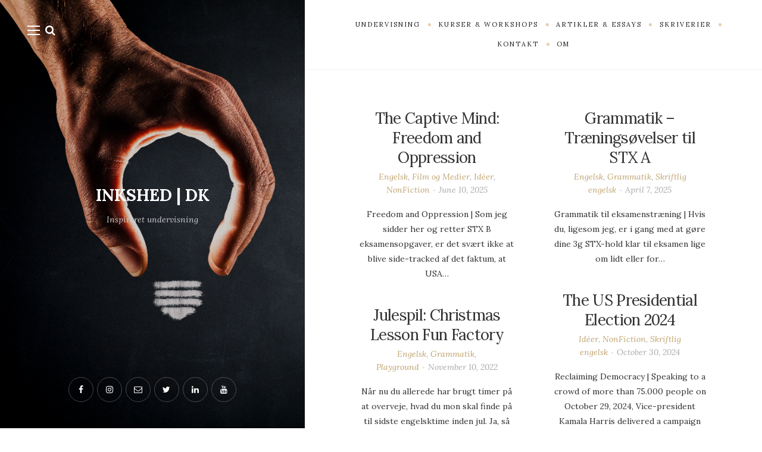

--- FILE ---
content_type: text/html; charset=UTF-8
request_url: https://www.inkshed.dk/
body_size: 14575
content:
<!DOCTYPE html>

<html lang="en-US">

<head>
	<meta charset="UTF-8">
	<meta name="viewport" content="width=device-width">
	<link rel="profile" href="http://gmpg.org/xfn/11">
	<link rel="pingback" href="https://www.inkshed.dk/xmlrpc.php">
	<meta name='robots' content='index, follow, max-image-preview:large, max-snippet:-1, max-video-preview:-1' />

	<!-- This site is optimized with the Yoast SEO plugin v26.8 - https://yoast.com/product/yoast-seo-wordpress/ -->
	<title>INKSHED | DK - Læs Tænk Tal Skriv</title>
	<meta name="description" content="Læs Tænk Tal Skriv" />
	<link rel="canonical" href="https://www.inkshed.dk/" />
	<link rel="next" href="https://www.inkshed.dk/page/2/" />
	<meta property="og:locale" content="en_US" />
	<meta property="og:type" content="website" />
	<meta property="og:title" content="INKSHED | DK" />
	<meta property="og:description" content="Læs Tænk Tal Skriv" />
	<meta property="og:url" content="https://www.inkshed.dk/" />
	<meta property="og:site_name" content="INKSHED | DK" />
	<meta name="twitter:card" content="summary_large_image" />
	<script type="application/ld+json" class="yoast-schema-graph">{"@context":"https://schema.org","@graph":[{"@type":"CollectionPage","@id":"https://www.inkshed.dk/","url":"https://www.inkshed.dk/","name":"INKSHED | DK - Læs Tænk Tal Skriv","isPartOf":{"@id":"https://www.inkshed.dk/#website"},"about":{"@id":"https://www.inkshed.dk/#/schema/person/304cba547b672a51ca76940c823c788d"},"description":"Læs Tænk Tal Skriv","breadcrumb":{"@id":"https://www.inkshed.dk/#breadcrumb"},"inLanguage":"en-US"},{"@type":"BreadcrumbList","@id":"https://www.inkshed.dk/#breadcrumb","itemListElement":[{"@type":"ListItem","position":1,"name":"Home"}]},{"@type":"WebSite","@id":"https://www.inkshed.dk/#website","url":"https://www.inkshed.dk/","name":"INKSHED | DK","description":"Læs Tænk Tal Skriv","publisher":{"@id":"https://www.inkshed.dk/#/schema/person/304cba547b672a51ca76940c823c788d"},"potentialAction":[{"@type":"SearchAction","target":{"@type":"EntryPoint","urlTemplate":"https://www.inkshed.dk/?s={search_term_string}"},"query-input":{"@type":"PropertyValueSpecification","valueRequired":true,"valueName":"search_term_string"}}],"inLanguage":"en-US"},{"@type":["Person","Organization"],"@id":"https://www.inkshed.dk/#/schema/person/304cba547b672a51ca76940c823c788d","name":"Getomonk","image":{"@type":"ImageObject","inLanguage":"en-US","@id":"https://www.inkshed.dk/#/schema/person/image/","url":"https://secure.gravatar.com/avatar/?s=96&d=mm&r=g","contentUrl":"https://secure.gravatar.com/avatar/?s=96&d=mm&r=g","caption":"Getomonk"},"logo":{"@id":"https://www.inkshed.dk/#/schema/person/image/"}}]}</script>
	<!-- / Yoast SEO plugin. -->


<link rel='dns-prefetch' href='//stats.wp.com' />
<link rel='dns-prefetch' href='//fonts.googleapis.com' />
<link rel='preconnect' href='//c0.wp.com' />
<link rel="alternate" type="application/rss+xml" title="INKSHED | DK &raquo; Feed" href="https://www.inkshed.dk/feed/" />
<link rel="alternate" type="application/rss+xml" title="INKSHED | DK &raquo; Comments Feed" href="https://www.inkshed.dk/comments/feed/" />
		<!-- This site uses the Google Analytics by MonsterInsights plugin v9.11.1 - Using Analytics tracking - https://www.monsterinsights.com/ -->
							<script src="//www.googletagmanager.com/gtag/js?id=G-ND62EEXQ4F"  data-cfasync="false" data-wpfc-render="false" type="text/javascript" async></script>
			<script data-cfasync="false" data-wpfc-render="false" type="text/javascript">
				var mi_version = '9.11.1';
				var mi_track_user = true;
				var mi_no_track_reason = '';
								var MonsterInsightsDefaultLocations = {"page_location":"https:\/\/www.inkshed.dk\/"};
								if ( typeof MonsterInsightsPrivacyGuardFilter === 'function' ) {
					var MonsterInsightsLocations = (typeof MonsterInsightsExcludeQuery === 'object') ? MonsterInsightsPrivacyGuardFilter( MonsterInsightsExcludeQuery ) : MonsterInsightsPrivacyGuardFilter( MonsterInsightsDefaultLocations );
				} else {
					var MonsterInsightsLocations = (typeof MonsterInsightsExcludeQuery === 'object') ? MonsterInsightsExcludeQuery : MonsterInsightsDefaultLocations;
				}

								var disableStrs = [
										'ga-disable-G-ND62EEXQ4F',
									];

				/* Function to detect opted out users */
				function __gtagTrackerIsOptedOut() {
					for (var index = 0; index < disableStrs.length; index++) {
						if (document.cookie.indexOf(disableStrs[index] + '=true') > -1) {
							return true;
						}
					}

					return false;
				}

				/* Disable tracking if the opt-out cookie exists. */
				if (__gtagTrackerIsOptedOut()) {
					for (var index = 0; index < disableStrs.length; index++) {
						window[disableStrs[index]] = true;
					}
				}

				/* Opt-out function */
				function __gtagTrackerOptout() {
					for (var index = 0; index < disableStrs.length; index++) {
						document.cookie = disableStrs[index] + '=true; expires=Thu, 31 Dec 2099 23:59:59 UTC; path=/';
						window[disableStrs[index]] = true;
					}
				}

				if ('undefined' === typeof gaOptout) {
					function gaOptout() {
						__gtagTrackerOptout();
					}
				}
								window.dataLayer = window.dataLayer || [];

				window.MonsterInsightsDualTracker = {
					helpers: {},
					trackers: {},
				};
				if (mi_track_user) {
					function __gtagDataLayer() {
						dataLayer.push(arguments);
					}

					function __gtagTracker(type, name, parameters) {
						if (!parameters) {
							parameters = {};
						}

						if (parameters.send_to) {
							__gtagDataLayer.apply(null, arguments);
							return;
						}

						if (type === 'event') {
														parameters.send_to = monsterinsights_frontend.v4_id;
							var hookName = name;
							if (typeof parameters['event_category'] !== 'undefined') {
								hookName = parameters['event_category'] + ':' + name;
							}

							if (typeof MonsterInsightsDualTracker.trackers[hookName] !== 'undefined') {
								MonsterInsightsDualTracker.trackers[hookName](parameters);
							} else {
								__gtagDataLayer('event', name, parameters);
							}
							
						} else {
							__gtagDataLayer.apply(null, arguments);
						}
					}

					__gtagTracker('js', new Date());
					__gtagTracker('set', {
						'developer_id.dZGIzZG': true,
											});
					if ( MonsterInsightsLocations.page_location ) {
						__gtagTracker('set', MonsterInsightsLocations);
					}
										__gtagTracker('config', 'G-ND62EEXQ4F', {"forceSSL":"true","link_attribution":"true"} );
										window.gtag = __gtagTracker;										(function () {
						/* https://developers.google.com/analytics/devguides/collection/analyticsjs/ */
						/* ga and __gaTracker compatibility shim. */
						var noopfn = function () {
							return null;
						};
						var newtracker = function () {
							return new Tracker();
						};
						var Tracker = function () {
							return null;
						};
						var p = Tracker.prototype;
						p.get = noopfn;
						p.set = noopfn;
						p.send = function () {
							var args = Array.prototype.slice.call(arguments);
							args.unshift('send');
							__gaTracker.apply(null, args);
						};
						var __gaTracker = function () {
							var len = arguments.length;
							if (len === 0) {
								return;
							}
							var f = arguments[len - 1];
							if (typeof f !== 'object' || f === null || typeof f.hitCallback !== 'function') {
								if ('send' === arguments[0]) {
									var hitConverted, hitObject = false, action;
									if ('event' === arguments[1]) {
										if ('undefined' !== typeof arguments[3]) {
											hitObject = {
												'eventAction': arguments[3],
												'eventCategory': arguments[2],
												'eventLabel': arguments[4],
												'value': arguments[5] ? arguments[5] : 1,
											}
										}
									}
									if ('pageview' === arguments[1]) {
										if ('undefined' !== typeof arguments[2]) {
											hitObject = {
												'eventAction': 'page_view',
												'page_path': arguments[2],
											}
										}
									}
									if (typeof arguments[2] === 'object') {
										hitObject = arguments[2];
									}
									if (typeof arguments[5] === 'object') {
										Object.assign(hitObject, arguments[5]);
									}
									if ('undefined' !== typeof arguments[1].hitType) {
										hitObject = arguments[1];
										if ('pageview' === hitObject.hitType) {
											hitObject.eventAction = 'page_view';
										}
									}
									if (hitObject) {
										action = 'timing' === arguments[1].hitType ? 'timing_complete' : hitObject.eventAction;
										hitConverted = mapArgs(hitObject);
										__gtagTracker('event', action, hitConverted);
									}
								}
								return;
							}

							function mapArgs(args) {
								var arg, hit = {};
								var gaMap = {
									'eventCategory': 'event_category',
									'eventAction': 'event_action',
									'eventLabel': 'event_label',
									'eventValue': 'event_value',
									'nonInteraction': 'non_interaction',
									'timingCategory': 'event_category',
									'timingVar': 'name',
									'timingValue': 'value',
									'timingLabel': 'event_label',
									'page': 'page_path',
									'location': 'page_location',
									'title': 'page_title',
									'referrer' : 'page_referrer',
								};
								for (arg in args) {
																		if (!(!args.hasOwnProperty(arg) || !gaMap.hasOwnProperty(arg))) {
										hit[gaMap[arg]] = args[arg];
									} else {
										hit[arg] = args[arg];
									}
								}
								return hit;
							}

							try {
								f.hitCallback();
							} catch (ex) {
							}
						};
						__gaTracker.create = newtracker;
						__gaTracker.getByName = newtracker;
						__gaTracker.getAll = function () {
							return [];
						};
						__gaTracker.remove = noopfn;
						__gaTracker.loaded = true;
						window['__gaTracker'] = __gaTracker;
					})();
									} else {
										console.log("");
					(function () {
						function __gtagTracker() {
							return null;
						}

						window['__gtagTracker'] = __gtagTracker;
						window['gtag'] = __gtagTracker;
					})();
									}
			</script>
							<!-- / Google Analytics by MonsterInsights -->
		<style id='wp-img-auto-sizes-contain-inline-css' type='text/css'>
img:is([sizes=auto i],[sizes^="auto," i]){contain-intrinsic-size:3000px 1500px}
/*# sourceURL=wp-img-auto-sizes-contain-inline-css */
</style>
<link rel='stylesheet' id='sbi_styles-css' href='https://www.inkshed.dk/wp-content/plugins/instagram-feed/css/sbi-styles.min.css?ver=6.10.0' type='text/css' media='all' />
<style id='wp-emoji-styles-inline-css' type='text/css'>

	img.wp-smiley, img.emoji {
		display: inline !important;
		border: none !important;
		box-shadow: none !important;
		height: 1em !important;
		width: 1em !important;
		margin: 0 0.07em !important;
		vertical-align: -0.1em !important;
		background: none !important;
		padding: 0 !important;
	}
/*# sourceURL=wp-emoji-styles-inline-css */
</style>
<style id='wp-block-library-inline-css' type='text/css'>
:root{--wp-block-synced-color:#7a00df;--wp-block-synced-color--rgb:122,0,223;--wp-bound-block-color:var(--wp-block-synced-color);--wp-editor-canvas-background:#ddd;--wp-admin-theme-color:#007cba;--wp-admin-theme-color--rgb:0,124,186;--wp-admin-theme-color-darker-10:#006ba1;--wp-admin-theme-color-darker-10--rgb:0,107,160.5;--wp-admin-theme-color-darker-20:#005a87;--wp-admin-theme-color-darker-20--rgb:0,90,135;--wp-admin-border-width-focus:2px}@media (min-resolution:192dpi){:root{--wp-admin-border-width-focus:1.5px}}.wp-element-button{cursor:pointer}:root .has-very-light-gray-background-color{background-color:#eee}:root .has-very-dark-gray-background-color{background-color:#313131}:root .has-very-light-gray-color{color:#eee}:root .has-very-dark-gray-color{color:#313131}:root .has-vivid-green-cyan-to-vivid-cyan-blue-gradient-background{background:linear-gradient(135deg,#00d084,#0693e3)}:root .has-purple-crush-gradient-background{background:linear-gradient(135deg,#34e2e4,#4721fb 50%,#ab1dfe)}:root .has-hazy-dawn-gradient-background{background:linear-gradient(135deg,#faaca8,#dad0ec)}:root .has-subdued-olive-gradient-background{background:linear-gradient(135deg,#fafae1,#67a671)}:root .has-atomic-cream-gradient-background{background:linear-gradient(135deg,#fdd79a,#004a59)}:root .has-nightshade-gradient-background{background:linear-gradient(135deg,#330968,#31cdcf)}:root .has-midnight-gradient-background{background:linear-gradient(135deg,#020381,#2874fc)}:root{--wp--preset--font-size--normal:16px;--wp--preset--font-size--huge:42px}.has-regular-font-size{font-size:1em}.has-larger-font-size{font-size:2.625em}.has-normal-font-size{font-size:var(--wp--preset--font-size--normal)}.has-huge-font-size{font-size:var(--wp--preset--font-size--huge)}.has-text-align-center{text-align:center}.has-text-align-left{text-align:left}.has-text-align-right{text-align:right}.has-fit-text{white-space:nowrap!important}#end-resizable-editor-section{display:none}.aligncenter{clear:both}.items-justified-left{justify-content:flex-start}.items-justified-center{justify-content:center}.items-justified-right{justify-content:flex-end}.items-justified-space-between{justify-content:space-between}.screen-reader-text{border:0;clip-path:inset(50%);height:1px;margin:-1px;overflow:hidden;padding:0;position:absolute;width:1px;word-wrap:normal!important}.screen-reader-text:focus{background-color:#ddd;clip-path:none;color:#444;display:block;font-size:1em;height:auto;left:5px;line-height:normal;padding:15px 23px 14px;text-decoration:none;top:5px;width:auto;z-index:100000}html :where(.has-border-color){border-style:solid}html :where([style*=border-top-color]){border-top-style:solid}html :where([style*=border-right-color]){border-right-style:solid}html :where([style*=border-bottom-color]){border-bottom-style:solid}html :where([style*=border-left-color]){border-left-style:solid}html :where([style*=border-width]){border-style:solid}html :where([style*=border-top-width]){border-top-style:solid}html :where([style*=border-right-width]){border-right-style:solid}html :where([style*=border-bottom-width]){border-bottom-style:solid}html :where([style*=border-left-width]){border-left-style:solid}html :where(img[class*=wp-image-]){height:auto;max-width:100%}:where(figure){margin:0 0 1em}html :where(.is-position-sticky){--wp-admin--admin-bar--position-offset:var(--wp-admin--admin-bar--height,0px)}@media screen and (max-width:600px){html :where(.is-position-sticky){--wp-admin--admin-bar--position-offset:0px}}

/*# sourceURL=wp-block-library-inline-css */
</style><style id='wp-block-heading-inline-css' type='text/css'>
h1:where(.wp-block-heading).has-background,h2:where(.wp-block-heading).has-background,h3:where(.wp-block-heading).has-background,h4:where(.wp-block-heading).has-background,h5:where(.wp-block-heading).has-background,h6:where(.wp-block-heading).has-background{padding:1.25em 2.375em}h1.has-text-align-left[style*=writing-mode]:where([style*=vertical-lr]),h1.has-text-align-right[style*=writing-mode]:where([style*=vertical-rl]),h2.has-text-align-left[style*=writing-mode]:where([style*=vertical-lr]),h2.has-text-align-right[style*=writing-mode]:where([style*=vertical-rl]),h3.has-text-align-left[style*=writing-mode]:where([style*=vertical-lr]),h3.has-text-align-right[style*=writing-mode]:where([style*=vertical-rl]),h4.has-text-align-left[style*=writing-mode]:where([style*=vertical-lr]),h4.has-text-align-right[style*=writing-mode]:where([style*=vertical-rl]),h5.has-text-align-left[style*=writing-mode]:where([style*=vertical-lr]),h5.has-text-align-right[style*=writing-mode]:where([style*=vertical-rl]),h6.has-text-align-left[style*=writing-mode]:where([style*=vertical-lr]),h6.has-text-align-right[style*=writing-mode]:where([style*=vertical-rl]){rotate:180deg}
/*# sourceURL=https://c0.wp.com/c/6.9/wp-includes/blocks/heading/style.min.css */
</style>
<style id='wp-block-list-inline-css' type='text/css'>
ol,ul{box-sizing:border-box}:root :where(.wp-block-list.has-background){padding:1.25em 2.375em}
/*# sourceURL=https://c0.wp.com/c/6.9/wp-includes/blocks/list/style.min.css */
</style>
<style id='wp-block-paragraph-inline-css' type='text/css'>
.is-small-text{font-size:.875em}.is-regular-text{font-size:1em}.is-large-text{font-size:2.25em}.is-larger-text{font-size:3em}.has-drop-cap:not(:focus):first-letter{float:left;font-size:8.4em;font-style:normal;font-weight:100;line-height:.68;margin:.05em .1em 0 0;text-transform:uppercase}body.rtl .has-drop-cap:not(:focus):first-letter{float:none;margin-left:.1em}p.has-drop-cap.has-background{overflow:hidden}:root :where(p.has-background){padding:1.25em 2.375em}:where(p.has-text-color:not(.has-link-color)) a{color:inherit}p.has-text-align-left[style*="writing-mode:vertical-lr"],p.has-text-align-right[style*="writing-mode:vertical-rl"]{rotate:180deg}
/*# sourceURL=https://c0.wp.com/c/6.9/wp-includes/blocks/paragraph/style.min.css */
</style>
<style id='wp-block-quote-inline-css' type='text/css'>
.wp-block-quote{box-sizing:border-box;overflow-wrap:break-word}.wp-block-quote.is-large:where(:not(.is-style-plain)),.wp-block-quote.is-style-large:where(:not(.is-style-plain)){margin-bottom:1em;padding:0 1em}.wp-block-quote.is-large:where(:not(.is-style-plain)) p,.wp-block-quote.is-style-large:where(:not(.is-style-plain)) p{font-size:1.5em;font-style:italic;line-height:1.6}.wp-block-quote.is-large:where(:not(.is-style-plain)) cite,.wp-block-quote.is-large:where(:not(.is-style-plain)) footer,.wp-block-quote.is-style-large:where(:not(.is-style-plain)) cite,.wp-block-quote.is-style-large:where(:not(.is-style-plain)) footer{font-size:1.125em;text-align:right}.wp-block-quote>cite{display:block}
/*# sourceURL=https://c0.wp.com/c/6.9/wp-includes/blocks/quote/style.min.css */
</style>
<style id='wp-block-quote-theme-inline-css' type='text/css'>
.wp-block-quote{border-left:.25em solid;margin:0 0 1.75em;padding-left:1em}.wp-block-quote cite,.wp-block-quote footer{color:currentColor;font-size:.8125em;font-style:normal;position:relative}.wp-block-quote:where(.has-text-align-right){border-left:none;border-right:.25em solid;padding-left:0;padding-right:1em}.wp-block-quote:where(.has-text-align-center){border:none;padding-left:0}.wp-block-quote.is-large,.wp-block-quote.is-style-large,.wp-block-quote:where(.is-style-plain){border:none}
/*# sourceURL=https://c0.wp.com/c/6.9/wp-includes/blocks/quote/theme.min.css */
</style>
<style id='global-styles-inline-css' type='text/css'>
:root{--wp--preset--aspect-ratio--square: 1;--wp--preset--aspect-ratio--4-3: 4/3;--wp--preset--aspect-ratio--3-4: 3/4;--wp--preset--aspect-ratio--3-2: 3/2;--wp--preset--aspect-ratio--2-3: 2/3;--wp--preset--aspect-ratio--16-9: 16/9;--wp--preset--aspect-ratio--9-16: 9/16;--wp--preset--color--black: #000000;--wp--preset--color--cyan-bluish-gray: #abb8c3;--wp--preset--color--white: #fff;--wp--preset--color--pale-pink: #f78da7;--wp--preset--color--vivid-red: #cf2e2e;--wp--preset--color--luminous-vivid-orange: #ff6900;--wp--preset--color--luminous-vivid-amber: #fcb900;--wp--preset--color--light-green-cyan: #7bdcb5;--wp--preset--color--vivid-green-cyan: #00d084;--wp--preset--color--pale-cyan-blue: #8ed1fc;--wp--preset--color--vivid-cyan-blue: #0693e3;--wp--preset--color--vivid-purple: #9b51e0;--wp--preset--color--brown: #cbb78f;--wp--preset--color--dark: #4a4a4a;--wp--preset--color--light-gray: #f5f5f5;--wp--preset--gradient--vivid-cyan-blue-to-vivid-purple: linear-gradient(135deg,rgb(6,147,227) 0%,rgb(155,81,224) 100%);--wp--preset--gradient--light-green-cyan-to-vivid-green-cyan: linear-gradient(135deg,rgb(122,220,180) 0%,rgb(0,208,130) 100%);--wp--preset--gradient--luminous-vivid-amber-to-luminous-vivid-orange: linear-gradient(135deg,rgb(252,185,0) 0%,rgb(255,105,0) 100%);--wp--preset--gradient--luminous-vivid-orange-to-vivid-red: linear-gradient(135deg,rgb(255,105,0) 0%,rgb(207,46,46) 100%);--wp--preset--gradient--very-light-gray-to-cyan-bluish-gray: linear-gradient(135deg,rgb(238,238,238) 0%,rgb(169,184,195) 100%);--wp--preset--gradient--cool-to-warm-spectrum: linear-gradient(135deg,rgb(74,234,220) 0%,rgb(151,120,209) 20%,rgb(207,42,186) 40%,rgb(238,44,130) 60%,rgb(251,105,98) 80%,rgb(254,248,76) 100%);--wp--preset--gradient--blush-light-purple: linear-gradient(135deg,rgb(255,206,236) 0%,rgb(152,150,240) 100%);--wp--preset--gradient--blush-bordeaux: linear-gradient(135deg,rgb(254,205,165) 0%,rgb(254,45,45) 50%,rgb(107,0,62) 100%);--wp--preset--gradient--luminous-dusk: linear-gradient(135deg,rgb(255,203,112) 0%,rgb(199,81,192) 50%,rgb(65,88,208) 100%);--wp--preset--gradient--pale-ocean: linear-gradient(135deg,rgb(255,245,203) 0%,rgb(182,227,212) 50%,rgb(51,167,181) 100%);--wp--preset--gradient--electric-grass: linear-gradient(135deg,rgb(202,248,128) 0%,rgb(113,206,126) 100%);--wp--preset--gradient--midnight: linear-gradient(135deg,rgb(2,3,129) 0%,rgb(40,116,252) 100%);--wp--preset--font-size--small: 13px;--wp--preset--font-size--medium: 20px;--wp--preset--font-size--large: 36px;--wp--preset--font-size--x-large: 42px;--wp--preset--spacing--20: 0.44rem;--wp--preset--spacing--30: 0.67rem;--wp--preset--spacing--40: 1rem;--wp--preset--spacing--50: 1.5rem;--wp--preset--spacing--60: 2.25rem;--wp--preset--spacing--70: 3.38rem;--wp--preset--spacing--80: 5.06rem;--wp--preset--shadow--natural: 6px 6px 9px rgba(0, 0, 0, 0.2);--wp--preset--shadow--deep: 12px 12px 50px rgba(0, 0, 0, 0.4);--wp--preset--shadow--sharp: 6px 6px 0px rgba(0, 0, 0, 0.2);--wp--preset--shadow--outlined: 6px 6px 0px -3px rgb(255, 255, 255), 6px 6px rgb(0, 0, 0);--wp--preset--shadow--crisp: 6px 6px 0px rgb(0, 0, 0);}:where(.is-layout-flex){gap: 0.5em;}:where(.is-layout-grid){gap: 0.5em;}body .is-layout-flex{display: flex;}.is-layout-flex{flex-wrap: wrap;align-items: center;}.is-layout-flex > :is(*, div){margin: 0;}body .is-layout-grid{display: grid;}.is-layout-grid > :is(*, div){margin: 0;}:where(.wp-block-columns.is-layout-flex){gap: 2em;}:where(.wp-block-columns.is-layout-grid){gap: 2em;}:where(.wp-block-post-template.is-layout-flex){gap: 1.25em;}:where(.wp-block-post-template.is-layout-grid){gap: 1.25em;}.has-black-color{color: var(--wp--preset--color--black) !important;}.has-cyan-bluish-gray-color{color: var(--wp--preset--color--cyan-bluish-gray) !important;}.has-white-color{color: var(--wp--preset--color--white) !important;}.has-pale-pink-color{color: var(--wp--preset--color--pale-pink) !important;}.has-vivid-red-color{color: var(--wp--preset--color--vivid-red) !important;}.has-luminous-vivid-orange-color{color: var(--wp--preset--color--luminous-vivid-orange) !important;}.has-luminous-vivid-amber-color{color: var(--wp--preset--color--luminous-vivid-amber) !important;}.has-light-green-cyan-color{color: var(--wp--preset--color--light-green-cyan) !important;}.has-vivid-green-cyan-color{color: var(--wp--preset--color--vivid-green-cyan) !important;}.has-pale-cyan-blue-color{color: var(--wp--preset--color--pale-cyan-blue) !important;}.has-vivid-cyan-blue-color{color: var(--wp--preset--color--vivid-cyan-blue) !important;}.has-vivid-purple-color{color: var(--wp--preset--color--vivid-purple) !important;}.has-black-background-color{background-color: var(--wp--preset--color--black) !important;}.has-cyan-bluish-gray-background-color{background-color: var(--wp--preset--color--cyan-bluish-gray) !important;}.has-white-background-color{background-color: var(--wp--preset--color--white) !important;}.has-pale-pink-background-color{background-color: var(--wp--preset--color--pale-pink) !important;}.has-vivid-red-background-color{background-color: var(--wp--preset--color--vivid-red) !important;}.has-luminous-vivid-orange-background-color{background-color: var(--wp--preset--color--luminous-vivid-orange) !important;}.has-luminous-vivid-amber-background-color{background-color: var(--wp--preset--color--luminous-vivid-amber) !important;}.has-light-green-cyan-background-color{background-color: var(--wp--preset--color--light-green-cyan) !important;}.has-vivid-green-cyan-background-color{background-color: var(--wp--preset--color--vivid-green-cyan) !important;}.has-pale-cyan-blue-background-color{background-color: var(--wp--preset--color--pale-cyan-blue) !important;}.has-vivid-cyan-blue-background-color{background-color: var(--wp--preset--color--vivid-cyan-blue) !important;}.has-vivid-purple-background-color{background-color: var(--wp--preset--color--vivid-purple) !important;}.has-black-border-color{border-color: var(--wp--preset--color--black) !important;}.has-cyan-bluish-gray-border-color{border-color: var(--wp--preset--color--cyan-bluish-gray) !important;}.has-white-border-color{border-color: var(--wp--preset--color--white) !important;}.has-pale-pink-border-color{border-color: var(--wp--preset--color--pale-pink) !important;}.has-vivid-red-border-color{border-color: var(--wp--preset--color--vivid-red) !important;}.has-luminous-vivid-orange-border-color{border-color: var(--wp--preset--color--luminous-vivid-orange) !important;}.has-luminous-vivid-amber-border-color{border-color: var(--wp--preset--color--luminous-vivid-amber) !important;}.has-light-green-cyan-border-color{border-color: var(--wp--preset--color--light-green-cyan) !important;}.has-vivid-green-cyan-border-color{border-color: var(--wp--preset--color--vivid-green-cyan) !important;}.has-pale-cyan-blue-border-color{border-color: var(--wp--preset--color--pale-cyan-blue) !important;}.has-vivid-cyan-blue-border-color{border-color: var(--wp--preset--color--vivid-cyan-blue) !important;}.has-vivid-purple-border-color{border-color: var(--wp--preset--color--vivid-purple) !important;}.has-vivid-cyan-blue-to-vivid-purple-gradient-background{background: var(--wp--preset--gradient--vivid-cyan-blue-to-vivid-purple) !important;}.has-light-green-cyan-to-vivid-green-cyan-gradient-background{background: var(--wp--preset--gradient--light-green-cyan-to-vivid-green-cyan) !important;}.has-luminous-vivid-amber-to-luminous-vivid-orange-gradient-background{background: var(--wp--preset--gradient--luminous-vivid-amber-to-luminous-vivid-orange) !important;}.has-luminous-vivid-orange-to-vivid-red-gradient-background{background: var(--wp--preset--gradient--luminous-vivid-orange-to-vivid-red) !important;}.has-very-light-gray-to-cyan-bluish-gray-gradient-background{background: var(--wp--preset--gradient--very-light-gray-to-cyan-bluish-gray) !important;}.has-cool-to-warm-spectrum-gradient-background{background: var(--wp--preset--gradient--cool-to-warm-spectrum) !important;}.has-blush-light-purple-gradient-background{background: var(--wp--preset--gradient--blush-light-purple) !important;}.has-blush-bordeaux-gradient-background{background: var(--wp--preset--gradient--blush-bordeaux) !important;}.has-luminous-dusk-gradient-background{background: var(--wp--preset--gradient--luminous-dusk) !important;}.has-pale-ocean-gradient-background{background: var(--wp--preset--gradient--pale-ocean) !important;}.has-electric-grass-gradient-background{background: var(--wp--preset--gradient--electric-grass) !important;}.has-midnight-gradient-background{background: var(--wp--preset--gradient--midnight) !important;}.has-small-font-size{font-size: var(--wp--preset--font-size--small) !important;}.has-medium-font-size{font-size: var(--wp--preset--font-size--medium) !important;}.has-large-font-size{font-size: var(--wp--preset--font-size--large) !important;}.has-x-large-font-size{font-size: var(--wp--preset--font-size--x-large) !important;}
/*# sourceURL=global-styles-inline-css */
</style>

<style id='classic-theme-styles-inline-css' type='text/css'>
/*! This file is auto-generated */
.wp-block-button__link{color:#fff;background-color:#32373c;border-radius:9999px;box-shadow:none;text-decoration:none;padding:calc(.667em + 2px) calc(1.333em + 2px);font-size:1.125em}.wp-block-file__button{background:#32373c;color:#fff;text-decoration:none}
/*# sourceURL=/wp-includes/css/classic-themes.min.css */
</style>
<link rel='stylesheet' id='contact-form-7-css' href='https://www.inkshed.dk/wp-content/plugins/contact-form-7/includes/css/styles.css?ver=6.1.4' type='text/css' media='all' />
<link rel='stylesheet' id='wild-book-fonts-css' href='//fonts.googleapis.com/css?family=Lora%3A400%2C700%2C400italic%2C700italic%7CRaleway%3A500%2C600&#038;ver=1.8.2#038;subset=latin%2Clatin-ext&#038;display=swap' type='text/css' media='all' />
<link rel='stylesheet' id='font-awesome-css' href='https://www.inkshed.dk/wp-content/plugins/wild-book-bundle/assets/css/font-awesome.min.css?ver=4.7.0' type='text/css' media='all' />
<link rel='stylesheet' id='wild-book-style-css' href='https://www.inkshed.dk/wp-content/themes/wildbook/style.css?ver=1.8.2' type='text/css' media='all' />
<style id='wild-book-style-inline-css' type='text/css'>

        .header-image img {
          max-width: 3em;
          height: auto;
        }
        @media (min-width: 992px) { 
          .sidebar {
            width: 40%;
          }
          .site-content {
            margin-left: 40%;
          }
          .sticky-nav .top-nav {
            left: 40%;
          }
          .rtl .site-content {
            margin-right: 40%;
            margin-left: 0;
          }
          .rtl.sticky-nav .top-nav {
            right: 40%;
            left: 0;
          }
          .sidebar-right .site-content {
            margin-right: 40%;
          }
          .sidebar-right.sticky-nav .top-nav {
            right: 40%;
          }
          .rtl.sidebar-right .site-content {
            margin-left: 40%;
          }
          .rtl.sidebar-right.sticky-nav .top-nav {
            left: 40%;
          }
        }
        .site {
          visibility:hidden;
        }
        .loaded .site {
          visibility:visible;
        }
      
/*# sourceURL=wild-book-style-inline-css */
</style>
<link rel='stylesheet' id='slb_core-css' href='https://www.inkshed.dk/wp-content/plugins/simple-lightbox/client/css/app.css?ver=2.9.4' type='text/css' media='all' />
<script type="text/javascript" src="https://www.inkshed.dk/wp-content/plugins/google-analytics-for-wordpress/assets/js/frontend-gtag.min.js?ver=9.11.1" id="monsterinsights-frontend-script-js" async="async" data-wp-strategy="async"></script>
<script data-cfasync="false" data-wpfc-render="false" type="text/javascript" id='monsterinsights-frontend-script-js-extra'>/* <![CDATA[ */
var monsterinsights_frontend = {"js_events_tracking":"true","download_extensions":"doc,pdf,ppt,zip,xls,docx,pptx,xlsx","inbound_paths":"[{\"path\":\"\\\/go\\\/\",\"label\":\"affiliate\"},{\"path\":\"\\\/recommend\\\/\",\"label\":\"affiliate\"}]","home_url":"https:\/\/www.inkshed.dk","hash_tracking":"false","v4_id":"G-ND62EEXQ4F"};/* ]]> */
</script>
<script type="text/javascript" src="https://c0.wp.com/c/6.9/wp-includes/js/jquery/jquery.min.js" id="jquery-core-js"></script>
<script type="text/javascript" src="https://c0.wp.com/c/6.9/wp-includes/js/jquery/jquery-migrate.min.js" id="jquery-migrate-js"></script>
<link rel="https://api.w.org/" href="https://www.inkshed.dk/wp-json/" /><link rel="EditURI" type="application/rsd+xml" title="RSD" href="https://www.inkshed.dk/xmlrpc.php?rsd" />
<meta name="generator" content="WordPress 6.9" />
	<link rel="preconnect" href="https://fonts.googleapis.com">
	<link rel="preconnect" href="https://fonts.gstatic.com">
		<style>img#wpstats{display:none}</style>
		<style type="text/css" id="custom-background-css">
          .sidebar {
            background-image: url( https://www.inkshed.dk/wp-content/uploads/2020/02/inkshed.png ) ;
          }
          .sidebar:before {
            display: block;
          }
          .sidebar {
            background-position: left center;
            background-size: cover;
            background-repeat: no-repeat;
            background-attachment: scroll;
          }
          .sidebar:before {
            opacity: 0.2;
          }</style>	<style id="egf-frontend-styles" type="text/css">
		p {} h1 {} h2 {} h3 {} h4 {} h5 {} h6 {} 	</style>
	
  <noscript>
    <style type="text/css">
    body {
      height: auto;
      overflow: visible;
    }
    .preloader {
      display: none;
    }
    .site {
      visibility: visible;
    }
    </style>
  </noscript>
</head>

<body class="home blog custom-background wp-embed-responsive wp-theme-wildbook sticky-nav masonry-grid-layout sidebar-layout-2">

<div class="preloader">
  <div class="spinner">
    <div class="double-bounce1"></div>
    <div class="double-bounce2"></div>
  </div>
</div>

<div id="page" class="hfeed site">
  <nav id="sidebar-nav" class="sidebar-nav off-canvas-nav"><div id="nav-container" class="nav-container"><ul id="menu-hovedmenu" class="nav-menu"><li id="menu-item-4066" class="menu-item menu-item-type-post_type menu-item-object-page menu-item-has-children menu-item-4066"><a href="https://www.inkshed.dk/undervisning/">Undervisning</a>
<ul class="sub-menu">
	<li id="menu-item-4150" class="menu-item menu-item-type-post_type menu-item-object-page menu-item-4150"><a href="https://www.inkshed.dk/undervisning/">Forløb</a></li>
	<li id="menu-item-4148" class="menu-item menu-item-type-taxonomy menu-item-object-category menu-item-4148"><a href="https://www.inkshed.dk/category/engelsk/">Engelsk</a></li>
	<li id="menu-item-4149" class="menu-item menu-item-type-taxonomy menu-item-object-category menu-item-4149"><a href="https://www.inkshed.dk/category/dansk/">Dansk</a></li>
	<li id="menu-item-4710" class="menu-item menu-item-type-taxonomy menu-item-object-category menu-item-4710"><a href="https://www.inkshed.dk/category/ideer/">Idéer</a></li>
	<li id="menu-item-4709" class="menu-item menu-item-type-taxonomy menu-item-object-category menu-item-4709"><a href="https://www.inkshed.dk/category/film-og-medier/">Film og Medier</a></li>
	<li id="menu-item-4711" class="menu-item menu-item-type-taxonomy menu-item-object-category menu-item-4711"><a href="https://www.inkshed.dk/category/literature/">Litteratur</a></li>
	<li id="menu-item-4712" class="menu-item menu-item-type-taxonomy menu-item-object-category menu-item-4712"><a href="https://www.inkshed.dk/category/metode/">Metode</a></li>
</ul>
</li>
<li id="menu-item-4070" class="menu-item menu-item-type-post_type menu-item-object-page menu-item-has-children menu-item-4070"><a href="https://www.inkshed.dk/kursus/">Kurser &#038; Workshops</a>
<ul class="sub-menu">
	<li id="menu-item-4154" class="menu-item menu-item-type-post_type menu-item-object-page menu-item-4154"><a href="https://www.inkshed.dk/kursus/">Inspiration med hjerne og hjerte</a></li>
	<li id="menu-item-6315" class="menu-item menu-item-type-post_type menu-item-object-page menu-item-6315"><a href="https://www.inkshed.dk/kursus/narrative-fiction-narrative-life/">Narrative Fiction, Narrative Life: Nye genrer i engelskfaget</a></li>
	<li id="menu-item-6068" class="menu-item menu-item-type-post_type menu-item-object-post menu-item-6068"><a href="https://www.inkshed.dk/2020/05/21/brug-undergrundsdigte-og-podcasts-i-din-undervisning/">Undergrundsdigte og podcasts til din undervisning</a></li>
	<li id="menu-item-4151" class="menu-item menu-item-type-post_type menu-item-object-page menu-item-4151"><a href="https://www.inkshed.dk/kursus/the-portable-universe-vaerklaesning-i-engelsk/">The Portable Universe – værklæsning i engelsk</a></li>
</ul>
</li>
<li id="menu-item-4069" class="menu-item menu-item-type-post_type menu-item-object-page menu-item-4069"><a href="https://www.inkshed.dk/artikler-essays/">Artikler &#038; Essays</a></li>
<li id="menu-item-4067" class="menu-item menu-item-type-post_type menu-item-object-page menu-item-4067"><a href="https://www.inkshed.dk/?page_id=10">Skriverier</a></li>
<li id="menu-item-4163" class="menu-item menu-item-type-post_type menu-item-object-page menu-item-4163"><a href="https://www.inkshed.dk/kontakt/">Kontakt</a></li>
<li id="menu-item-4068" class="menu-item menu-item-type-post_type menu-item-object-page menu-item-4068"><a href="https://www.inkshed.dk/om-inkshed/">Om</a></li>
</ul></div> <a href="#" id="close-canvas-nav" class="close-canvas-nav"><i class="fa fa-close"></i></a></nav>
  <div class="wrapper">
    
<div id="sidebar" class="sidebar">
  <div class="sidebar-inner">

    <nav id="sidebar-nav" class="sidebar-nav hidden-nav"><div id="nav-container" class="nav-container"><ul id="menu-hovedmenu-1" class="nav-menu"><li class="menu-item menu-item-type-post_type menu-item-object-page menu-item-has-children menu-item-4066"><a href="https://www.inkshed.dk/undervisning/">Undervisning</a>
<ul class="sub-menu">
	<li class="menu-item menu-item-type-post_type menu-item-object-page menu-item-4150"><a href="https://www.inkshed.dk/undervisning/">Forløb</a></li>
	<li class="menu-item menu-item-type-taxonomy menu-item-object-category menu-item-4148"><a href="https://www.inkshed.dk/category/engelsk/">Engelsk</a></li>
	<li class="menu-item menu-item-type-taxonomy menu-item-object-category menu-item-4149"><a href="https://www.inkshed.dk/category/dansk/">Dansk</a></li>
	<li class="menu-item menu-item-type-taxonomy menu-item-object-category menu-item-4710"><a href="https://www.inkshed.dk/category/ideer/">Idéer</a></li>
	<li class="menu-item menu-item-type-taxonomy menu-item-object-category menu-item-4709"><a href="https://www.inkshed.dk/category/film-og-medier/">Film og Medier</a></li>
	<li class="menu-item menu-item-type-taxonomy menu-item-object-category menu-item-4711"><a href="https://www.inkshed.dk/category/literature/">Litteratur</a></li>
	<li class="menu-item menu-item-type-taxonomy menu-item-object-category menu-item-4712"><a href="https://www.inkshed.dk/category/metode/">Metode</a></li>
</ul>
</li>
<li class="menu-item menu-item-type-post_type menu-item-object-page menu-item-has-children menu-item-4070"><a href="https://www.inkshed.dk/kursus/">Kurser &#038; Workshops</a>
<ul class="sub-menu">
	<li class="menu-item menu-item-type-post_type menu-item-object-page menu-item-4154"><a href="https://www.inkshed.dk/kursus/">Inspiration med hjerne og hjerte</a></li>
	<li class="menu-item menu-item-type-post_type menu-item-object-page menu-item-6315"><a href="https://www.inkshed.dk/kursus/narrative-fiction-narrative-life/">Narrative Fiction, Narrative Life: Nye genrer i engelskfaget</a></li>
	<li class="menu-item menu-item-type-post_type menu-item-object-post menu-item-6068"><a href="https://www.inkshed.dk/2020/05/21/brug-undergrundsdigte-og-podcasts-i-din-undervisning/">Undergrundsdigte og podcasts til din undervisning</a></li>
	<li class="menu-item menu-item-type-post_type menu-item-object-page menu-item-4151"><a href="https://www.inkshed.dk/kursus/the-portable-universe-vaerklaesning-i-engelsk/">The Portable Universe – værklæsning i engelsk</a></li>
</ul>
</li>
<li class="menu-item menu-item-type-post_type menu-item-object-page menu-item-4069"><a href="https://www.inkshed.dk/artikler-essays/">Artikler &#038; Essays</a></li>
<li class="menu-item menu-item-type-post_type menu-item-object-page menu-item-4067"><a href="https://www.inkshed.dk/?page_id=10">Skriverier</a></li>
<li class="menu-item menu-item-type-post_type menu-item-object-page menu-item-4163"><a href="https://www.inkshed.dk/kontakt/">Kontakt</a></li>
<li class="menu-item menu-item-type-post_type menu-item-object-page menu-item-4068"><a href="https://www.inkshed.dk/om-inkshed/">Om</a></li>
</ul></div></nav>
        <div class="toggle-buttons">
            <a href="#" id="nav-toggle" class="nav-toggle"><i class="menu-icon"></i></a>
      
      <a href="#" id="search-toggle" class="search-toggle"><i class="fa fa-search"></i></a> 
      <form role="search" method="get" class="search-form" action="https://www.inkshed.dk/">
        <div class="search-wrap">
          <label>
            <input type="search" class="search-field" placeholder="Type keywords..." value="" name="s" title="Search for:" />
          </label>
          <button type="submit" class="search-submit"><i class="fa fa-search"></i></button>
        </div>
			</form>    </div>
    
    <header id="masthead" class="site-header" role="banner">
      
      <div class="site-identity">
        <h1 class="site-title"><a href="https://www.inkshed.dk/" rel="home">INKSHED | DK</a></h1><div class="tagline"><i>Inspireret undervisning</i> 

</div>      </div>

          </header>

    <footer id="colophon" class="site-info" role="contentinfo">
      <div class="social-profiles"><a href="https://www.facebook.com/inksheddk/?modal=admin_todo_tour" class="facebook" target="_blank" ><i class="fa fa-facebook"></i></a><a href="https://www.instagram.com/fuzzmongrel/" class="instagram" target="_blank" ><i class="fa fa-instagram"></i></a><a href="mailto:morten@inkshed.dk" class="email" target="_blank" ><i class="fa fa-email"></i></a><a href="https://twitter.com/Fuzzmongrel" class="twitter" target="_blank" ><i class="fa fa-twitter"></i></a><a href="https://www.linkedin.com/in/tekstpilot" class="linkedin" target="_blank" ><i class="fa fa-linkedin"></i></a><a href="https://www.youtube.com/playlist?list=PLOZ5uyFFw2ZQpIoq0Z3WeA8a4kva4NYL9" class="youtube" target="_blank" ><i class="fa fa-youtube"></i></a></div>    </footer>

  </div><!-- .sidebar-inner -->
</div><!-- .sidebar -->
    <div id="content" class="site-content">
    
    
          <nav id="top-nav" class="top-nav right-side-navigation">
            <a href="#" id="top-nav-toggle" class="top-nav-toggle" title="Navigation" data-close-text="Close">
              <span>Navigation</span> <i class="fa fa-angle-down"></i>
            </a>
            <ul id="menu-hovedmenu-2" class="nav-menu"><li class="menu-item menu-item-type-post_type menu-item-object-page menu-item-has-children menu-item-4066"><a href="https://www.inkshed.dk/undervisning/"><span>Undervisning</span></a><ul class="sub-menu"><li class="menu-item menu-item-type-post_type menu-item-object-page menu-item-4150"><a href="https://www.inkshed.dk/undervisning/"><span>Forløb</span></a></li><li class="menu-item menu-item-type-taxonomy menu-item-object-category menu-item-4148"><a href="https://www.inkshed.dk/category/engelsk/"><span>Engelsk</span></a></li><li class="menu-item menu-item-type-taxonomy menu-item-object-category menu-item-4149"><a href="https://www.inkshed.dk/category/dansk/"><span>Dansk</span></a></li><li class="menu-item menu-item-type-taxonomy menu-item-object-category menu-item-4710"><a href="https://www.inkshed.dk/category/ideer/"><span>Idéer</span></a></li><li class="menu-item menu-item-type-taxonomy menu-item-object-category menu-item-4709"><a href="https://www.inkshed.dk/category/film-og-medier/"><span>Film og Medier</span></a></li><li class="menu-item menu-item-type-taxonomy menu-item-object-category menu-item-4711"><a href="https://www.inkshed.dk/category/literature/"><span>Litteratur</span></a></li><li class="menu-item menu-item-type-taxonomy menu-item-object-category menu-item-4712"><a href="https://www.inkshed.dk/category/metode/"><span>Metode</span></a></li></ul></li><li class="menu-item menu-item-type-post_type menu-item-object-page menu-item-has-children menu-item-4070"><a href="https://www.inkshed.dk/kursus/"><span>Kurser &#038; Workshops</span></a><ul class="sub-menu"><li class="menu-item menu-item-type-post_type menu-item-object-page menu-item-4154"><a href="https://www.inkshed.dk/kursus/"><span>Inspiration med hjerne og hjerte</span></a></li><li class="menu-item menu-item-type-post_type menu-item-object-page menu-item-6315"><a href="https://www.inkshed.dk/kursus/narrative-fiction-narrative-life/"><span>Narrative Fiction, Narrative Life: Nye genrer i engelskfaget</span></a></li><li class="menu-item menu-item-type-post_type menu-item-object-post menu-item-6068"><a href="https://www.inkshed.dk/2020/05/21/brug-undergrundsdigte-og-podcasts-i-din-undervisning/"><span>Undergrundsdigte og podcasts til din undervisning</span></a></li><li class="menu-item menu-item-type-post_type menu-item-object-page menu-item-4151"><a href="https://www.inkshed.dk/kursus/the-portable-universe-vaerklaesning-i-engelsk/"><span>The Portable Universe – værklæsning i engelsk</span></a></li></ul></li><li class="menu-item menu-item-type-post_type menu-item-object-page menu-item-4069"><a href="https://www.inkshed.dk/artikler-essays/"><span>Artikler &#038; Essays</span></a></li><li class="menu-item menu-item-type-post_type menu-item-object-page menu-item-4067"><a href="https://www.inkshed.dk/?page_id=10"><span>Skriverier</span></a></li><li class="menu-item menu-item-type-post_type menu-item-object-page menu-item-4163"><a href="https://www.inkshed.dk/kontakt/"><span>Kontakt</span></a></li><li class="menu-item menu-item-type-post_type menu-item-object-page menu-item-4068"><a href="https://www.inkshed.dk/om-inkshed/"><span>Om</span></a></li></ul>
          </nav>
	<div id="primary" class="content-area">
		<main id="main" class="site-main" role="main">

		
		
			
			
						<div class="inner-box">
				<div class="content-container large-container">
					<div class="posts-grid large-gutter masonry-grid">
			
	        
<article id="post-6543" class="masonry-item post-6543 post type-post status-publish format-standard hentry category-engelsk category-film-og-medier category-ideer category-nonfiction tag-declaration-of-independence tag-democracy tag-freedom tag-maga-movement tag-oppression tag-politics tag-project-2025 tag-totalitarianism tag-trumpism tag-usa">
  
  <header class="entry-header">
  <h2 class="entry-title"><a href="https://www.inkshed.dk/2025/06/10/the-captive-mind-freedom-and-oppression/" rel="bookmark">The Captive Mind: Freedom and Oppression</a></h2><div class="entry-meta"><span class="post-cats post-meta"><a href="https://www.inkshed.dk/category/engelsk/" rel="category tag">Engelsk</a>, <a href="https://www.inkshed.dk/category/film-og-medier/" rel="category tag">Film og Medier</a>, <a href="https://www.inkshed.dk/category/ideer/" rel="category tag">Idéer</a>, <a href="https://www.inkshed.dk/category/nonfiction/" rel="category tag">NonFiction</a></span><span class="posted-on post-meta"><time class="entry-date published updated" datetime="2025-06-10T15:20:08+02:00">June 10, 2025</time></span></div>  </header><!-- .entry-header -->

    <div class="entry-summary">
    <p>Freedom and Oppression | Som jeg sidder her og retter STX B eksamensopgaver, er det svært ikke at blive side-tracked af det faktum, at USA&#8230;</p>
  </div><!-- .entry-summary -->
  </article><!-- #post-## -->

<article id="post-6526" class="masonry-item post-6526 post type-post status-publish format-standard hentry category-engelsk category-grammatik category-skriftlig-engelsk">
  
  <header class="entry-header">
  <h2 class="entry-title"><a href="https://www.inkshed.dk/2025/04/07/grammatik-traeningsovelse-til-stx-a/" rel="bookmark">Grammatik &#8211; Træningsøvelser til STX A</a></h2><div class="entry-meta"><span class="post-cats post-meta"><a href="https://www.inkshed.dk/category/engelsk/" rel="category tag">Engelsk</a>, <a href="https://www.inkshed.dk/category/grammatik/" rel="category tag">Grammatik</a>, <a href="https://www.inkshed.dk/category/engelsk/skriftlig-engelsk/" rel="category tag">Skriftlig engelsk</a></span><span class="posted-on post-meta"><time class="entry-date published updated" datetime="2025-04-07T19:35:16+02:00">April 7, 2025</time></span></div>  </header><!-- .entry-header -->

    <div class="entry-summary">
    <p>Grammatik til eksamenstræning | Hvis du, ligesom jeg, er i gang med at gøre dine 3g STX-hold klar til eksamen lige om lidt eller for&#8230;</p>
  </div><!-- .entry-summary -->
  </article><!-- #post-## -->

<article id="post-6484" class="masonry-item post-6484 post type-post status-publish format-standard hentry category-ideer category-nonfiction category-skriftlig-engelsk tag-january-6 tag-kamala-harris tag-speech tag-transcript tag-united-states tag-us-election tag-usa">
  
  <header class="entry-header">
  <h2 class="entry-title"><a href="https://www.inkshed.dk/2024/10/30/us-presidential-election-2024/" rel="bookmark">The US Presidential Election 2024</a></h2><div class="entry-meta"><span class="post-cats post-meta"><a href="https://www.inkshed.dk/category/ideer/" rel="category tag">Idéer</a>, <a href="https://www.inkshed.dk/category/nonfiction/" rel="category tag">NonFiction</a>, <a href="https://www.inkshed.dk/category/engelsk/skriftlig-engelsk/" rel="category tag">Skriftlig engelsk</a></span><span class="posted-on post-meta"><time class="entry-date published updated" datetime="2024-10-30T11:50:31+01:00">October 30, 2024</time></span></div>  </header><!-- .entry-header -->

    <div class="entry-summary">
    <p>Reclaiming Democracy | Speaking to a crowd of more than 75.000 people on October 29, 2024, Vice-president Kamala Harris delivered a campaign speech at The&#8230;</p>
  </div><!-- .entry-summary -->
  </article><!-- #post-## -->

<article id="post-6449" class="masonry-item post-6449 post type-post status-publish format-standard hentry category-engelsk category-grammatik category-playground-2 tag-classroom-activities tag-engelsk tag-english tag-julespil tag-the-rudolph-game">
  
  <header class="entry-header">
  <h2 class="entry-title"><a href="https://www.inkshed.dk/2022/11/10/julespil/" rel="bookmark">Julespil: Christmas Lesson Fun Factory</a></h2><div class="entry-meta"><span class="post-cats post-meta"><a href="https://www.inkshed.dk/category/engelsk/" rel="category tag">Engelsk</a>, <a href="https://www.inkshed.dk/category/grammatik/" rel="category tag">Grammatik</a>, <a href="https://www.inkshed.dk/category/playground-2/" rel="category tag">Playground</a></span><span class="posted-on post-meta"><time class="entry-date published updated" datetime="2022-11-10T15:04:46+01:00">November 10, 2022</time></span></div>  </header><!-- .entry-header -->

    <div class="entry-summary">
    <p>Når nu du allerede har brugt timer på at overveje, hvad du mon skal finde på til sidste engelsktime inden jul. Ja, så tænker jeg,&#8230;</p>
  </div><!-- .entry-summary -->
  </article><!-- #post-## -->

<article id="post-6440" class="masonry-item post-6440 post type-post status-publish format-standard hentry category-engelsk category-literature category-skriftlig-engelsk tag-creative-writing tag-poetry tag-the-poetry-project tag-workshop">
  
  <header class="entry-header">
  <h2 class="entry-title"><a href="https://www.inkshed.dk/2022/09/17/creative-writing-love-poetry/" rel="bookmark">Creative Writing Love Poetry</a></h2><div class="entry-meta"><span class="post-cats post-meta"><a href="https://www.inkshed.dk/category/engelsk/" rel="category tag">Engelsk</a>, <a href="https://www.inkshed.dk/category/literature/" rel="category tag">Litteratur</a>, <a href="https://www.inkshed.dk/category/engelsk/skriftlig-engelsk/" rel="category tag">Skriftlig engelsk</a></span><span class="posted-on post-meta"><time class="entry-date published updated" datetime="2022-09-17T11:44:58+02:00">September 17, 2022</time></span></div>  </header><!-- .entry-header -->

    <div class="entry-summary">
    <p>Jeg kan godt lide digte. Og jeg kan godt lide at arbejde med digte i klasserummet. Både som analyseobjekter og øvelser i creative writing. Fra&#8230;</p>
  </div><!-- .entry-summary -->
  </article><!-- #post-## -->

<article id="post-6426" class="masonry-item post-6426 post type-post status-publish format-standard hentry category-engelsk category-ideer category-nonfiction category-skriftlig-engelsk tag-frederick-douglass tag-michelle-obama tag-nonfiction tag-nonfiction-essay tag-sugata-mitra tag-the-school-in-the-cloud tag-usa">
  
  <header class="entry-header">
  <h2 class="entry-title"><a href="https://www.inkshed.dk/2022/05/15/an-essay-on-education/" rel="bookmark">An Essay on Education</a></h2><div class="entry-meta"><span class="post-cats post-meta"><a href="https://www.inkshed.dk/category/engelsk/" rel="category tag">Engelsk</a>, <a href="https://www.inkshed.dk/category/ideer/" rel="category tag">Idéer</a>, <a href="https://www.inkshed.dk/category/nonfiction/" rel="category tag">NonFiction</a>, <a href="https://www.inkshed.dk/category/engelsk/skriftlig-engelsk/" rel="category tag">Skriftlig engelsk</a></span><span class="posted-on post-meta"><time class="entry-date published updated" datetime="2022-05-15T15:09:31+02:00">May 15, 2022</time></span></div>  </header><!-- .entry-header -->

    <div class="entry-summary">
    <p>Nu har jeg siddet i et par dage om læst essays om Michelle Obamas Bowie State-tale fra 2013. Så derfor er jeg blevet inspireret til&#8230;</p>
  </div><!-- .entry-summary -->
  </article><!-- #post-## -->

<article id="post-6304" class="masonry-item post-6304 post type-post status-publish format-standard hentry category-engelsk category-guldgruber category-ideer">
  
  <header class="entry-header">
  <h2 class="entry-title"><a href="https://www.inkshed.dk/2021/10/21/music-and-civil-rights/" rel="bookmark">The Soul of Black Folks 1 &#8211; Music and Civil Rights</a></h2><div class="entry-meta"><span class="post-cats post-meta"><a href="https://www.inkshed.dk/category/engelsk/" rel="category tag">Engelsk</a>, <a href="https://www.inkshed.dk/category/guldgruber/" rel="category tag">Guldgruber</a>, <a href="https://www.inkshed.dk/category/ideer/" rel="category tag">Idéer</a></span><span class="posted-on post-meta"><time class="entry-date published updated" datetime="2021-10-21T09:58:00+02:00">October 21, 2021</time></span></div>  </header><!-- .entry-header -->

    <div class="entry-summary">
    <p>What&#8217;s Going On? | 21. maj 1971 udgav soulmusikeren Marvin Gaye et album der satte nye standarder for musik med en politisk dagsorden. What&#8217;s Going&#8230;</p>
  </div><!-- .entry-summary -->
  </article><!-- #post-## -->

<article id="post-6275" class="masonry-item post-6275 post type-post status-publish format-standard hentry category-dansk category-engelsk category-ideer tag-adam-savage tag-coping tag-failure tag-iteration tag-learning">
  
  <header class="entry-header">
  <h2 class="entry-title"><a href="https://www.inkshed.dk/2021/05/17/hvordan-man-laerer-at-fejle-og-hvad-man-kan-laere-af-det/" rel="bookmark">Hvordan man lærer at fejle og hvad man kan lære af det</a></h2><div class="entry-meta"><span class="post-cats post-meta"><a href="https://www.inkshed.dk/category/dansk/" rel="category tag">Dansk</a>, <a href="https://www.inkshed.dk/category/engelsk/" rel="category tag">Engelsk</a>, <a href="https://www.inkshed.dk/category/ideer/" rel="category tag">Idéer</a></span><span class="posted-on post-meta"><time class="entry-date published updated" datetime="2021-05-17T18:28:00+02:00">May 17, 2021</time></span></div>  </header><!-- .entry-header -->

    <div class="entry-summary">
    <p>&#8220;This is what&#8217;s happening&#8221; | Hvis jeg har et absolut grundprincip for mit arbejde her på bloggen, i skolen og livet som sådan må det&#8230;</p>
  </div><!-- .entry-summary -->
  </article><!-- #post-## -->

<article id="post-6268" class="masonry-item post-6268 post type-post status-publish format-standard hentry category-engelsk category-literature category-nonfiction category-skriftlig-engelsk tag-analytical-essay tag-eksamen tag-nonfiction-essay tag-opgave tag-stx-a tag-terminsprove">
  
  <header class="entry-header">
  <h2 class="entry-title"><a href="https://www.inkshed.dk/2021/03/10/stx-a-skriftlig-engelsk-ab-opgave/" rel="bookmark">STX A: Skriftlig Engelsk A+B Opgave</a></h2><div class="entry-meta"><span class="post-cats post-meta"><a href="https://www.inkshed.dk/category/engelsk/" rel="category tag">Engelsk</a>, <a href="https://www.inkshed.dk/category/literature/" rel="category tag">Litteratur</a>, <a href="https://www.inkshed.dk/category/nonfiction/" rel="category tag">NonFiction</a>, <a href="https://www.inkshed.dk/category/engelsk/skriftlig-engelsk/" rel="category tag">Skriftlig engelsk</a></span><span class="posted-on post-meta"><time class="entry-date published updated" datetime="2021-03-10T19:34:54+01:00">March 10, 2021</time></span></div>  </header><!-- .entry-header -->

    <div class="entry-summary">
    <p>Min kone Mette og jeg har i fællesskab lavet et skriftligt opgavesæt, som kan bruges til at teste elevernes standpunkt op til karakterafgivning og terminsprøver&#8230;.</p>
  </div><!-- .entry-summary -->
  </article><!-- #post-## -->

<article id="post-6247" class="masonry-item post-6247 post type-post status-publish format-standard hentry category-dansk category-literature category-metode tag-analyse-og-fortolkning tag-demokratisk-samtale tag-fjernundervisning tag-plug-and-play tag-samtale tag-undersogende-litteraturdidaktik">
  
  <header class="entry-header">
  <h2 class="entry-title"><a href="https://www.inkshed.dk/2021/02/11/undersogende-samtaler-online/" rel="bookmark">Undersøgende Samtaler Online</a></h2><div class="entry-meta"><span class="post-cats post-meta"><a href="https://www.inkshed.dk/category/dansk/" rel="category tag">Dansk</a>, <a href="https://www.inkshed.dk/category/literature/" rel="category tag">Litteratur</a>, <a href="https://www.inkshed.dk/category/metode/" rel="category tag">Metode</a></span><span class="posted-on post-meta"><time class="entry-date published updated" datetime="2021-02-11T12:05:00+01:00">February 11, 2021</time></span></div>  </header><!-- .entry-header -->

    <div class="entry-summary">
    <p>For tiden eksperimenterer jeg med forskellige metoder til at skabe liv og aktivitet i online-klasserum. Generelt oplever jeg en forstærket tendens til at Tordenskjolds soldater&#8230;</p>
  </div><!-- .entry-summary -->
  </article><!-- #post-## -->

	        	        		</div>
	        	</div>
			</div>
			
        	
	<nav class="navigation pagination" aria-label="Posts pagination">
		<h2 class="screen-reader-text">Posts pagination</h2>
		<div class="nav-links"><span aria-current="page" class="page-numbers current">1</span>
<a class="page-numbers" href="https://www.inkshed.dk/page/2/">2</a>
<span class="page-numbers dots">&hellip;</span>
<a class="page-numbers" href="https://www.inkshed.dk/page/38/">38</a>
<a class="next page-numbers" href="https://www.inkshed.dk/page/2/"><i class="fa fa-angle-right"></i></a></div>
	</nav>
		
		</main><!-- .site-main -->
	</div><!-- .content-area -->

				
			    
						    </div><!-- .site-content -->
	   	</div> 
	</div><!-- #page -->
	<script type="speculationrules">
{"prefetch":[{"source":"document","where":{"and":[{"href_matches":"/*"},{"not":{"href_matches":["/wp-*.php","/wp-admin/*","/wp-content/uploads/*","/wp-content/*","/wp-content/plugins/*","/wp-content/themes/wildbook/*","/*\\?(.+)"]}},{"not":{"selector_matches":"a[rel~=\"nofollow\"]"}},{"not":{"selector_matches":".no-prefetch, .no-prefetch a"}}]},"eagerness":"conservative"}]}
</script>
<!-- Instagram Feed JS -->
<script type="text/javascript">
var sbiajaxurl = "https://www.inkshed.dk/wp-admin/admin-ajax.php";
</script>
<script type="text/javascript" src="https://c0.wp.com/c/6.9/wp-includes/js/dist/hooks.min.js" id="wp-hooks-js"></script>
<script type="text/javascript" src="https://c0.wp.com/c/6.9/wp-includes/js/dist/i18n.min.js" id="wp-i18n-js"></script>
<script type="text/javascript" id="wp-i18n-js-after">
/* <![CDATA[ */
wp.i18n.setLocaleData( { 'text direction\u0004ltr': [ 'ltr' ] } );
//# sourceURL=wp-i18n-js-after
/* ]]> */
</script>
<script type="text/javascript" src="https://www.inkshed.dk/wp-content/plugins/contact-form-7/includes/swv/js/index.js?ver=6.1.4" id="swv-js"></script>
<script type="text/javascript" id="contact-form-7-js-before">
/* <![CDATA[ */
var wpcf7 = {
    "api": {
        "root": "https:\/\/www.inkshed.dk\/wp-json\/",
        "namespace": "contact-form-7\/v1"
    }
};
//# sourceURL=contact-form-7-js-before
/* ]]> */
</script>
<script type="text/javascript" src="https://www.inkshed.dk/wp-content/plugins/contact-form-7/includes/js/index.js?ver=6.1.4" id="contact-form-7-js"></script>
<script type="text/javascript" src="https://c0.wp.com/c/6.9/wp-includes/js/imagesloaded.min.js" id="imagesloaded-js"></script>
<script type="text/javascript" src="https://www.inkshed.dk/wp-content/themes/wildbook/assets/js/functions.dev.js?ver=1.8.2" id="wild-book-functions-js"></script>
<script type="text/javascript" id="jetpack-stats-js-before">
/* <![CDATA[ */
_stq = window._stq || [];
_stq.push([ "view", {"v":"ext","blog":"16491256","post":"0","tz":"1","srv":"www.inkshed.dk","arch_home":"1","j":"1:15.4"} ]);
_stq.push([ "clickTrackerInit", "16491256", "0" ]);
//# sourceURL=jetpack-stats-js-before
/* ]]> */
</script>
<script type="text/javascript" src="https://stats.wp.com/e-202604.js" id="jetpack-stats-js" defer="defer" data-wp-strategy="defer"></script>
<script type="text/javascript" src="https://c0.wp.com/c/6.9/wp-includes/js/masonry.min.js" id="masonry-js"></script>
<script type="text/javascript" src="https://c0.wp.com/c/6.9/wp-includes/js/jquery/jquery.masonry.min.js" id="jquery-masonry-js"></script>
<script id="wp-emoji-settings" type="application/json">
{"baseUrl":"https://s.w.org/images/core/emoji/17.0.2/72x72/","ext":".png","svgUrl":"https://s.w.org/images/core/emoji/17.0.2/svg/","svgExt":".svg","source":{"concatemoji":"https://www.inkshed.dk/wp-includes/js/wp-emoji-release.min.js?ver=6.9"}}
</script>
<script type="module">
/* <![CDATA[ */
/*! This file is auto-generated */
const a=JSON.parse(document.getElementById("wp-emoji-settings").textContent),o=(window._wpemojiSettings=a,"wpEmojiSettingsSupports"),s=["flag","emoji"];function i(e){try{var t={supportTests:e,timestamp:(new Date).valueOf()};sessionStorage.setItem(o,JSON.stringify(t))}catch(e){}}function c(e,t,n){e.clearRect(0,0,e.canvas.width,e.canvas.height),e.fillText(t,0,0);t=new Uint32Array(e.getImageData(0,0,e.canvas.width,e.canvas.height).data);e.clearRect(0,0,e.canvas.width,e.canvas.height),e.fillText(n,0,0);const a=new Uint32Array(e.getImageData(0,0,e.canvas.width,e.canvas.height).data);return t.every((e,t)=>e===a[t])}function p(e,t){e.clearRect(0,0,e.canvas.width,e.canvas.height),e.fillText(t,0,0);var n=e.getImageData(16,16,1,1);for(let e=0;e<n.data.length;e++)if(0!==n.data[e])return!1;return!0}function u(e,t,n,a){switch(t){case"flag":return n(e,"\ud83c\udff3\ufe0f\u200d\u26a7\ufe0f","\ud83c\udff3\ufe0f\u200b\u26a7\ufe0f")?!1:!n(e,"\ud83c\udde8\ud83c\uddf6","\ud83c\udde8\u200b\ud83c\uddf6")&&!n(e,"\ud83c\udff4\udb40\udc67\udb40\udc62\udb40\udc65\udb40\udc6e\udb40\udc67\udb40\udc7f","\ud83c\udff4\u200b\udb40\udc67\u200b\udb40\udc62\u200b\udb40\udc65\u200b\udb40\udc6e\u200b\udb40\udc67\u200b\udb40\udc7f");case"emoji":return!a(e,"\ud83e\u1fac8")}return!1}function f(e,t,n,a){let r;const o=(r="undefined"!=typeof WorkerGlobalScope&&self instanceof WorkerGlobalScope?new OffscreenCanvas(300,150):document.createElement("canvas")).getContext("2d",{willReadFrequently:!0}),s=(o.textBaseline="top",o.font="600 32px Arial",{});return e.forEach(e=>{s[e]=t(o,e,n,a)}),s}function r(e){var t=document.createElement("script");t.src=e,t.defer=!0,document.head.appendChild(t)}a.supports={everything:!0,everythingExceptFlag:!0},new Promise(t=>{let n=function(){try{var e=JSON.parse(sessionStorage.getItem(o));if("object"==typeof e&&"number"==typeof e.timestamp&&(new Date).valueOf()<e.timestamp+604800&&"object"==typeof e.supportTests)return e.supportTests}catch(e){}return null}();if(!n){if("undefined"!=typeof Worker&&"undefined"!=typeof OffscreenCanvas&&"undefined"!=typeof URL&&URL.createObjectURL&&"undefined"!=typeof Blob)try{var e="postMessage("+f.toString()+"("+[JSON.stringify(s),u.toString(),c.toString(),p.toString()].join(",")+"));",a=new Blob([e],{type:"text/javascript"});const r=new Worker(URL.createObjectURL(a),{name:"wpTestEmojiSupports"});return void(r.onmessage=e=>{i(n=e.data),r.terminate(),t(n)})}catch(e){}i(n=f(s,u,c,p))}t(n)}).then(e=>{for(const n in e)a.supports[n]=e[n],a.supports.everything=a.supports.everything&&a.supports[n],"flag"!==n&&(a.supports.everythingExceptFlag=a.supports.everythingExceptFlag&&a.supports[n]);var t;a.supports.everythingExceptFlag=a.supports.everythingExceptFlag&&!a.supports.flag,a.supports.everything||((t=a.source||{}).concatemoji?r(t.concatemoji):t.wpemoji&&t.twemoji&&(r(t.twemoji),r(t.wpemoji)))});
//# sourceURL=https://www.inkshed.dk/wp-includes/js/wp-emoji-loader.min.js
/* ]]> */
</script>
<script type="text/javascript" id="slb_context">/* <![CDATA[ */if ( !!window.jQuery ) {(function($){$(document).ready(function(){if ( !!window.SLB ) { {$.extend(SLB, {"context":["public","user_guest"]});} }})})(jQuery);}/* ]]> */</script>
</body>
</html>